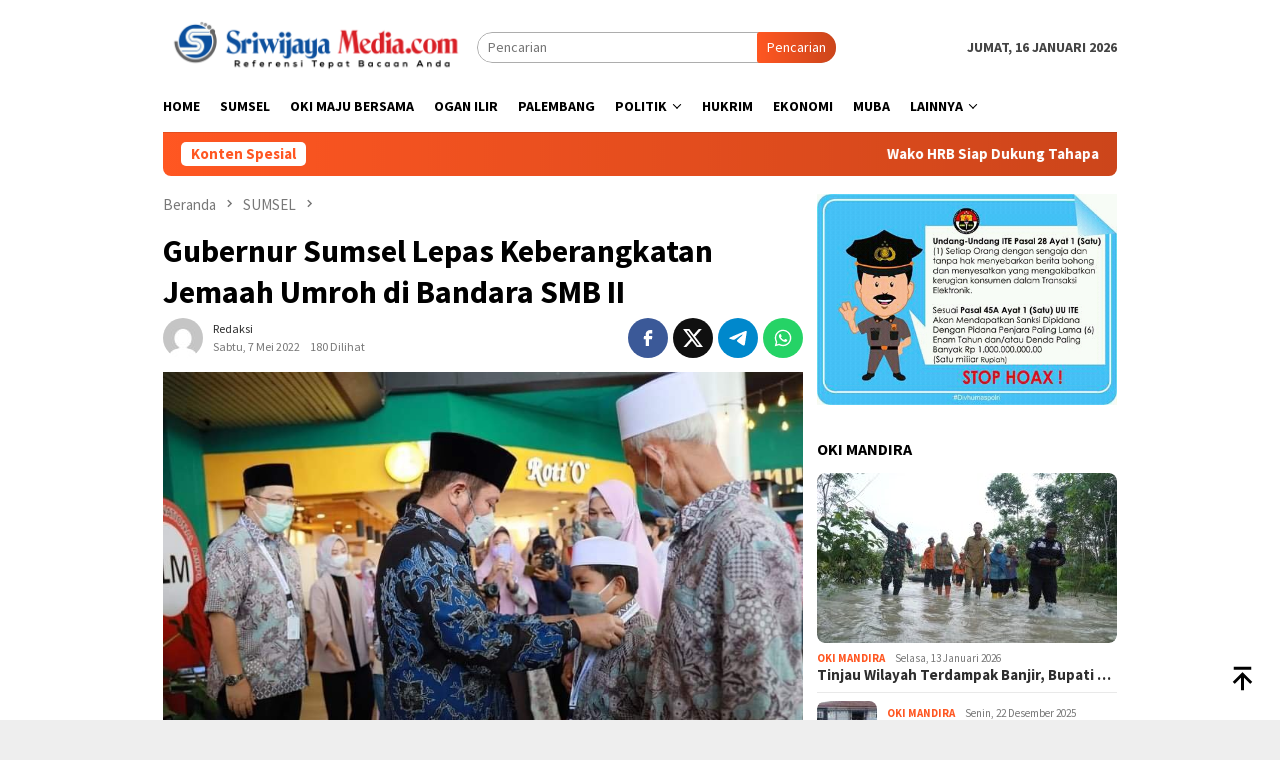

--- FILE ---
content_type: text/html; charset=UTF-8
request_url: https://sriwijayamedia.com/2022/05/gubernur-sumsel-lepas-keberangkatan-jemaah-umroh-di-bandara-smb-ii/
body_size: 15028
content:
<!DOCTYPE html><html lang="id"><head itemscope="itemscope" itemtype="http://schema.org/WebSite"><meta charset="UTF-8"><link data-optimized="2" rel="stylesheet" href="https://sriwijayamedia.com/wp-content/litespeed/css/6c66ff591d83151bb42da744b2f0ff97.css?ver=433d2" /><meta name="viewport" content="width=device-width, initial-scale=1"><link rel="profile" href="https://gmpg.org/xfn/11"><meta name='robots' content='index, follow, max-image-preview:large, max-snippet:-1, max-video-preview:-1' /><title>Gubernur Sumsel Lepas Keberangkatan Jemaah Umroh di Bandara SMB II - Sriwijaya Media</title><meta name="description" content="Gubernur Sumsel Lepas Keberangkatan Jemaah Umroh di Bandara SMB II" /><link rel="canonical" href="https://sriwijayamedia.com/2022/05/gubernur-sumsel-lepas-keberangkatan-jemaah-umroh-di-bandara-smb-ii/" /><meta property="og:locale" content="id_ID" /><meta property="og:type" content="article" /><meta property="og:title" content="Gubernur Sumsel Lepas Keberangkatan Jemaah Umroh di Bandara SMB II - Sriwijaya Media" /><meta property="og:description" content="Gubernur Sumsel Lepas Keberangkatan Jemaah Umroh di Bandara SMB II" /><meta property="og:url" content="https://sriwijayamedia.com/2022/05/gubernur-sumsel-lepas-keberangkatan-jemaah-umroh-di-bandara-smb-ii/" /><meta property="og:site_name" content="Sriwijaya Media" /><meta property="article:author" content="sriwijayamedia.com" /><meta property="article:published_time" content="2022-05-07T18:42:16+00:00" /><meta property="article:modified_time" content="2022-08-23T18:20:32+00:00" /><meta property="og:image" content="https://sriwijayamedia.com/wp-content/uploads/sriwijayamedia.com/news/2022/07/08/172295/gubernur-sumsel-lepas-keberangkatan-jemaah-umroh-di-bandara-smb-ii-2207087-rev1.jpg" /><meta property="og:image:width" content="850" /><meta property="og:image:height" content="513" /><meta property="og:image:type" content="image/jpeg" /><meta name="author" content="Redaksi" /><meta name="twitter:card" content="summary_large_image" /><meta name="twitter:creator" content="@sriwijayamedia2" /><meta name="twitter:label1" content="Ditulis oleh" /><meta name="twitter:data1" content="Redaksi" /><meta name="twitter:label2" content="Estimasi waktu membaca" /><meta name="twitter:data2" content="1 menit" /> <script type="application/ld+json" class="yoast-schema-graph">{"@context":"https://schema.org","@graph":[{"@type":"WebPage","@id":"https://sriwijayamedia.com/2022/05/gubernur-sumsel-lepas-keberangkatan-jemaah-umroh-di-bandara-smb-ii/","url":"https://sriwijayamedia.com/2022/05/gubernur-sumsel-lepas-keberangkatan-jemaah-umroh-di-bandara-smb-ii/","name":"Gubernur Sumsel Lepas Keberangkatan Jemaah Umroh di Bandara SMB II - Sriwijaya Media","isPartOf":{"@id":"https://sriwijayamedia.com/#website"},"primaryImageOfPage":{"@id":"https://sriwijayamedia.com/2022/05/gubernur-sumsel-lepas-keberangkatan-jemaah-umroh-di-bandara-smb-ii/#primaryimage"},"image":{"@id":"https://sriwijayamedia.com/2022/05/gubernur-sumsel-lepas-keberangkatan-jemaah-umroh-di-bandara-smb-ii/#primaryimage"},"thumbnailUrl":"https://sriwijayamedia.com/wp-content/uploads/sriwijayamedia.com/news/2022/07/08/172295/gubernur-sumsel-lepas-keberangkatan-jemaah-umroh-di-bandara-smb-ii-2207087-rev1.jpg","datePublished":"2022-05-07T18:42:16+00:00","dateModified":"2022-08-23T18:20:32+00:00","author":{"@id":"https://sriwijayamedia.com/#/schema/person/e81527534e040298c20e98f338305d86"},"description":"Gubernur Sumsel Lepas Keberangkatan Jemaah Umroh di Bandara SMB II","breadcrumb":{"@id":"https://sriwijayamedia.com/2022/05/gubernur-sumsel-lepas-keberangkatan-jemaah-umroh-di-bandara-smb-ii/#breadcrumb"},"inLanguage":"id","potentialAction":[{"@type":"ReadAction","target":["https://sriwijayamedia.com/2022/05/gubernur-sumsel-lepas-keberangkatan-jemaah-umroh-di-bandara-smb-ii/"]}]},{"@type":"ImageObject","inLanguage":"id","@id":"https://sriwijayamedia.com/2022/05/gubernur-sumsel-lepas-keberangkatan-jemaah-umroh-di-bandara-smb-ii/#primaryimage","url":"https://sriwijayamedia.com/wp-content/uploads/sriwijayamedia.com/news/2022/07/08/172295/gubernur-sumsel-lepas-keberangkatan-jemaah-umroh-di-bandara-smb-ii-2207087-rev1.jpg","contentUrl":"https://sriwijayamedia.com/wp-content/uploads/sriwijayamedia.com/news/2022/07/08/172295/gubernur-sumsel-lepas-keberangkatan-jemaah-umroh-di-bandara-smb-ii-2207087-rev1.jpg","width":850,"height":513,"caption":"IMG_20220508_184205"},{"@type":"BreadcrumbList","@id":"https://sriwijayamedia.com/2022/05/gubernur-sumsel-lepas-keberangkatan-jemaah-umroh-di-bandara-smb-ii/#breadcrumb","itemListElement":[{"@type":"ListItem","position":1,"name":"Beranda","item":"https://sriwijayamedia.com/"},{"@type":"ListItem","position":2,"name":"Gubernur Sumsel Lepas Keberangkatan Jemaah Umroh di Bandara SMB II"}]},{"@type":"WebSite","@id":"https://sriwijayamedia.com/#website","url":"https://sriwijayamedia.com/","name":"Sriwijaya Media","description":"Refrensi Tepat Bacaan Anda","potentialAction":[{"@type":"SearchAction","target":{"@type":"EntryPoint","urlTemplate":"https://sriwijayamedia.com/?s={search_term_string}"},"query-input":{"@type":"PropertyValueSpecification","valueRequired":true,"valueName":"search_term_string"}}],"inLanguage":"id"},{"@type":"Person","@id":"https://sriwijayamedia.com/#/schema/person/e81527534e040298c20e98f338305d86","name":"Redaksi","image":{"@type":"ImageObject","inLanguage":"id","@id":"https://sriwijayamedia.com/#/schema/person/image/","url":"https://sriwijayamedia.com/wp-content/litespeed/avatar/9dd96b704fa5f1e8eb3f899d4b114ab9.jpg?ver=1768459824","contentUrl":"https://sriwijayamedia.com/wp-content/litespeed/avatar/9dd96b704fa5f1e8eb3f899d4b114ab9.jpg?ver=1768459824","caption":"Redaksi"},"sameAs":["https://sriwijayamedia.com","sriwijayamedia.com","redaksisriwijayamedia","https://x.com/sriwijayamedia2","https://youtube.com/@sriwijayamediacom"],"url":"https://sriwijayamedia.com/author/administrator/"}]}</script> <link rel='dns-prefetch' href='//fonts.googleapis.com' /><link rel="alternate" type="application/rss+xml" title="Sriwijaya Media &raquo; Feed" href="https://sriwijayamedia.com/feed/" /><link rel="alternate" type="application/rss+xml" title="Sriwijaya Media &raquo; Umpan Komentar" href="https://sriwijayamedia.com/comments/feed/" /><link rel="alternate" type="application/rss+xml" title="Sriwijaya Media &raquo; Gubernur Sumsel Lepas Keberangkatan Jemaah Umroh di Bandara SMB II Umpan Komentar" href="https://sriwijayamedia.com/2022/05/gubernur-sumsel-lepas-keberangkatan-jemaah-umroh-di-bandara-smb-ii/feed/" /><link rel="https://api.w.org/" href="https://sriwijayamedia.com/wp-json/" /><link rel="alternate" title="JSON" type="application/json" href="https://sriwijayamedia.com/wp-json/wp/v2/posts/7160" /><link rel="EditURI" type="application/rsd+xml" title="RSD" href="https://sriwijayamedia.com/xmlrpc.php?rsd" /><meta name="generator" content="WordPress 6.7.1" /><link rel='shortlink' href='https://sriwijayamedia.com/?p=7160' /><link rel="alternate" title="oEmbed (JSON)" type="application/json+oembed" href="https://sriwijayamedia.com/wp-json/oembed/1.0/embed?url=https%3A%2F%2Fsriwijayamedia.com%2F2022%2F05%2Fgubernur-sumsel-lepas-keberangkatan-jemaah-umroh-di-bandara-smb-ii%2F" /><link rel="alternate" title="oEmbed (XML)" type="text/xml+oembed" href="https://sriwijayamedia.com/wp-json/oembed/1.0/embed?url=https%3A%2F%2Fsriwijayamedia.com%2F2022%2F05%2Fgubernur-sumsel-lepas-keberangkatan-jemaah-umroh-di-bandara-smb-ii%2F&#038;format=xml" /><link rel="pingback" href="https://sriwijayamedia.com/xmlrpc.php"><link rel="icon" href="https://sriwijayamedia.com/wp-content/uploads/2023/07/SM-FAV-60x60.jpg" sizes="32x32" /><link rel="icon" href="https://sriwijayamedia.com/wp-content/uploads/2023/07/SM-FAV.jpg" sizes="192x192" /><link rel="apple-touch-icon" href="https://sriwijayamedia.com/wp-content/uploads/2023/07/SM-FAV.jpg" /><meta name="msapplication-TileImage" content="https://sriwijayamedia.com/wp-content/uploads/2023/07/SM-FAV.jpg" /></head><body data-rsssl=1 class="post-template-default single single-post postid-7160 single-format-standard gmr-theme idtheme kentooz gmr-sticky group-blog" itemscope="itemscope" itemtype="http://schema.org/WebPage"><div id="full-container">
<a class="skip-link screen-reader-text" href="#main">Loncat ke konten</a><header id="masthead" class="site-header" role="banner" itemscope="itemscope" itemtype="http://schema.org/WPHeader"><div class="container"><div class="clearfix gmr-headwrapper"><div class="list-table clearfix"><div class="table-row"><div class="table-cell onlymobile-menu">
<a id="gmr-responsive-menu" href="#menus" rel="nofollow" title="Menu Mobile"><svg xmlns="http://www.w3.org/2000/svg" xmlns:xlink="http://www.w3.org/1999/xlink" aria-hidden="true" role="img" width="1em" height="1em" preserveAspectRatio="xMidYMid meet" viewBox="0 0 24 24"><path d="M3 6h18v2H3V6m0 5h18v2H3v-2m0 5h18v2H3v-2z" fill="currentColor"/></svg><span class="screen-reader-text">Menu Mobile</span></a></div><div class="close-topnavmenu-wrap"><a id="close-topnavmenu-button" rel="nofollow" href="#"><svg xmlns="http://www.w3.org/2000/svg" xmlns:xlink="http://www.w3.org/1999/xlink" aria-hidden="true" role="img" width="1em" height="1em" preserveAspectRatio="xMidYMid meet" viewBox="0 0 24 24"><path d="M12 20c-4.41 0-8-3.59-8-8s3.59-8 8-8s8 3.59 8 8s-3.59 8-8 8m0-18C6.47 2 2 6.47 2 12s4.47 10 10 10s10-4.47 10-10S17.53 2 12 2m2.59 6L12 10.59L9.41 8L8 9.41L10.59 12L8 14.59L9.41 16L12 13.41L14.59 16L16 14.59L13.41 12L16 9.41L14.59 8z" fill="currentColor"/></svg></a></div><div class="table-cell gmr-logo"><div class="logo-wrap">
<a href="https://sriwijayamedia.com/" class="custom-logo-link" itemprop="url" title="Sriwijaya Media">
<img data-lazyloaded="1" src="[data-uri]" data-src="https://sriwijayamedia.com/wp-content/uploads/2023/07/Sriwijayamedia-01-scaled.jpg" alt="Sriwijaya Media" title="Sriwijaya Media" /><noscript><img src="https://sriwijayamedia.com/wp-content/uploads/2023/07/Sriwijayamedia-01-scaled.jpg" alt="Sriwijaya Media" title="Sriwijaya Media" /></noscript>
</a></div></div><div class="table-cell search">
<a id="search-menu-button-top" class="responsive-searchbtn pull-right" href="#" rel="nofollow"><svg xmlns="http://www.w3.org/2000/svg" xmlns:xlink="http://www.w3.org/1999/xlink" aria-hidden="true" role="img" width="1em" height="1em" preserveAspectRatio="xMidYMid meet" viewBox="0 0 24 24"><g fill="none"><path d="M21 21l-4.486-4.494M19 10.5a8.5 8.5 0 1 1-17 0a8.5 8.5 0 0 1 17 0z" stroke="currentColor" stroke-width="2" stroke-linecap="round"/></g></svg></a><form method="get" id="search-topsearchform-container" class="gmr-searchform searchform topsearchform" action="https://sriwijayamedia.com/">
<input type="text" name="s" id="s" placeholder="Pencarian" />
<button type="submit" class="topsearch-submit">Pencarian</button></form></div><div class="table-cell gmr-table-date">
<span class="gmr-top-date pull-right" data-lang="id"></span></div></div></div></div></div></header><div class="top-header"><div class="container"><div class="gmr-menuwrap mainwrap-menu clearfix"><nav id="site-navigation" class="gmr-mainmenu" role="navigation" itemscope="itemscope" itemtype="http://schema.org/SiteNavigationElement"><ul id="primary-menu" class="menu"><li class="menu-item menu-item-type-menulogo-btn gmr-menulogo-btn"><a href="https://sriwijayamedia.com/" id="menulogo-button" itemprop="url" title="Sriwijaya Media"><img data-lazyloaded="1" src="[data-uri]" data-src="https://sriwijayamedia.com/wp-content/uploads/2023/07/SM-FAV.jpg" alt="Sriwijaya Media" title="Sriwijaya Media" itemprop="image" /><noscript><img src="https://sriwijayamedia.com/wp-content/uploads/2023/07/SM-FAV.jpg" alt="Sriwijaya Media" title="Sriwijaya Media" itemprop="image" /></noscript></a></li><li id="menu-item-29418" class="menu-item menu-item-type-custom menu-item-object-custom menu-item-29418"><a href="/" itemprop="url"><span itemprop="name">HOME</span></a></li><li id="menu-item-29429" class="menu-item menu-item-type-taxonomy menu-item-object-category current-post-ancestor current-menu-parent current-post-parent menu-item-29429"><a href="https://sriwijayamedia.com/sumsel/" itemprop="url"><span itemprop="name">SUMSEL</span></a></li><li id="menu-item-29424" class="menu-item menu-item-type-taxonomy menu-item-object-category menu-item-29424"><a href="https://sriwijayamedia.com/oki-mandira/" itemprop="url"><span itemprop="name">OKI MAJU BERSAMA</span></a></li><li id="menu-item-29423" class="menu-item menu-item-type-taxonomy menu-item-object-category menu-item-29423"><a href="https://sriwijayamedia.com/ogan-ilir/" itemprop="url"><span itemprop="name">OGAN ILIR</span></a></li><li id="menu-item-29425" class="menu-item menu-item-type-taxonomy menu-item-object-category menu-item-29425"><a href="https://sriwijayamedia.com/palembang/" itemprop="url"><span itemprop="name">PALEMBANG</span></a></li><li id="menu-item-29427" class="menu-item menu-item-type-taxonomy menu-item-object-category menu-item-has-children menu-item-29427"><a href="https://sriwijayamedia.com/politik/" itemprop="url"><span itemprop="name">POLITIK</span></a><ul class="sub-menu"><li id="menu-item-35778" class="menu-item menu-item-type-taxonomy menu-item-object-category menu-item-35778"><a href="https://sriwijayamedia.com/dpr-ri/" itemprop="url"><span itemprop="name">DPR/MPR/DPD RI</span></a></li></ul></li><li id="menu-item-29422" class="menu-item menu-item-type-taxonomy menu-item-object-category menu-item-29422"><a href="https://sriwijayamedia.com/hukrim/" itemprop="url"><span itemprop="name">HUKRIM</span></a></li><li id="menu-item-29421" class="menu-item menu-item-type-taxonomy menu-item-object-category menu-item-29421"><a href="https://sriwijayamedia.com/ekonomi/" itemprop="url"><span itemprop="name">EKONOMI</span></a></li><li id="menu-item-29420" class="menu-item menu-item-type-taxonomy menu-item-object-category menu-item-29420"><a href="https://sriwijayamedia.com/muba/" itemprop="url"><span itemprop="name">MUBA</span></a></li><li id="menu-item-29431" class="menu-item menu-item-type-custom menu-item-object-custom menu-item-has-children menu-item-29431"><a href="#" itemprop="url"><span itemprop="name">LAINNYA</span></a><ul class="sub-menu"><li id="menu-item-29419" class="menu-item menu-item-type-taxonomy menu-item-object-category menu-item-29419"><a href="https://sriwijayamedia.com/advertorial/" itemprop="url"><span itemprop="name">ADVERTORIAL</span></a></li><li id="menu-item-29428" class="menu-item menu-item-type-taxonomy menu-item-object-category menu-item-29428"><a href="https://sriwijayamedia.com/ragam/" itemprop="url"><span itemprop="name">RAGAM</span></a></li><li id="menu-item-29426" class="menu-item menu-item-type-taxonomy menu-item-object-category menu-item-29426"><a href="https://sriwijayamedia.com/photo/" itemprop="url"><span itemprop="name">Photo</span></a></li><li id="menu-item-29430" class="menu-item menu-item-type-taxonomy menu-item-object-category menu-item-29430"><a href="https://sriwijayamedia.com/video/" itemprop="url"><span itemprop="name">Video</span></a></li></ul></li><li class="menu-item menu-item-type-search-btn gmr-search-btn pull-right"><a id="search-menu-button" href="#" rel="nofollow"><svg xmlns="http://www.w3.org/2000/svg" xmlns:xlink="http://www.w3.org/1999/xlink" aria-hidden="true" role="img" width="1em" height="1em" preserveAspectRatio="xMidYMid meet" viewBox="0 0 24 24"><g fill="none"><path d="M21 21l-4.486-4.494M19 10.5a8.5 8.5 0 1 1-17 0a8.5 8.5 0 0 1 17 0z" stroke="currentColor" stroke-width="2" stroke-linecap="round"/></g></svg></a><div class="search-dropdown search" id="search-dropdown-container"><form method="get" class="gmr-searchform searchform" action="https://sriwijayamedia.com/"><input type="text" name="s" id="s" placeholder="Pencarian" /></form></div></li></ul></nav></div></div></div><div class="site inner-wrap" id="site-container"><div class="container"><div class="gmr-topnotification"><div class="wrap-marquee"><div class="text-marquee">Konten Spesial</div><span class="marquee">				<a href="https://sriwijayamedia.com/2026/01/wako-hrb-siap-dukung-tahapan-pembentukan-pn-kota-subulussalam/" class="gmr-recent-marquee" title="Wako HRB Siap Dukung Tahapan Pembentukan PN Kota Subulussalam">Wako HRB Siap Dukung Tahapan Pembentukan PN Kota Subulussalam</a>
<a href="https://sriwijayamedia.com/2026/01/wako-ratu-dewa-temui-mensos-ajukan-sekolah-rakyat-dan-penambahan-kuota-bansos/" class="gmr-recent-marquee" title="Wako Ratu Dewa Temui Mensos, Ajukan Sekolah Rakyat dan Penambahan Kuota Bansos">Wako Ratu Dewa Temui Mensos, Ajukan Sekolah Rakyat dan Penambahan Kuota Bansos</a>
<a href="https://sriwijayamedia.com/2026/01/diduga-gelapkan-bb-rp-472-miliar-gema-aksi-desak-kpk-periksa-jampidsus/" class="gmr-recent-marquee" title="Diduga Gelapkan BB Rp 472 Miliar, GEMA-Aksi Desak KPK Periksa Jampidsus">Diduga Gelapkan BB Rp 472 Miliar, GEMA-Aksi Desak KPK Periksa Jampidsus</a>
<a href="https://sriwijayamedia.com/2026/01/hari-desa-nasional-2026-dpd-ri-dan-kemendes-adakan-lomba-desa-hijau-tingkat-nasional/" class="gmr-recent-marquee" title="Hari Desa Nasional 2026, DPD RI dan Kemendes Adakan Lomba Desa Hijau Tingkat Nasional">Hari Desa Nasional 2026, DPD RI dan Kemendes Adakan Lomba Desa Hijau Tingkat Nasional</a>
<a href="https://sriwijayamedia.com/2026/01/peringati-isra-miraj-1447-h-pemkot-palembang-fokus-bangun-mental-dan-spiritual-warga/" class="gmr-recent-marquee" title="Peringati Isra Mi&#8217;raj 1447 H, Pemkot Palembang Fokus Bangun Mental dan Spiritual Warga">Peringati Isra Mi&#8217;raj 1447 H, Pemkot Palembang Fokus Bangun Mental dan Spiritual Warga</a>
</span></div></div></div><div id="content" class="gmr-content"><div class="container"><div class="row"><div id="primary" class="col-md-main"><div class="content-area gmr-single-wrap"><div class="breadcrumbs" itemscope itemtype="https://schema.org/BreadcrumbList">
<span class="first-item" itemprop="itemListElement" itemscope itemtype="https://schema.org/ListItem">
<a itemscope itemtype="https://schema.org/WebPage" itemprop="item" itemid="https://sriwijayamedia.com/" href="https://sriwijayamedia.com/">
<span itemprop="name">Beranda</span>
</a>
<span itemprop="position" content="1"></span>
</span>
<span class="separator"><svg xmlns="http://www.w3.org/2000/svg" xmlns:xlink="http://www.w3.org/1999/xlink" aria-hidden="true" role="img" width="1em" height="1em" preserveAspectRatio="xMidYMid meet" viewBox="0 0 24 24"><path d="M8.59 16.59L13.17 12L8.59 7.41L10 6l6 6l-6 6l-1.41-1.41z" fill="currentColor"/></svg></span>
<span class="0-item" itemprop="itemListElement" itemscope itemtype="http://schema.org/ListItem">
<a itemscope itemtype="https://schema.org/WebPage" itemprop="item" itemid="https://sriwijayamedia.com/sumsel/" href="https://sriwijayamedia.com/sumsel/">
<span itemprop="name">SUMSEL</span>
</a>
<span itemprop="position" content="2"></span>
</span>
<span class="separator"><svg xmlns="http://www.w3.org/2000/svg" xmlns:xlink="http://www.w3.org/1999/xlink" aria-hidden="true" role="img" width="1em" height="1em" preserveAspectRatio="xMidYMid meet" viewBox="0 0 24 24"><path d="M8.59 16.59L13.17 12L8.59 7.41L10 6l6 6l-6 6l-1.41-1.41z" fill="currentColor"/></svg></span>
<span class="last-item" itemscope itemtype="https://schema.org/ListItem">
<span itemprop="name">Gubernur Sumsel Lepas Keberangkatan Jemaah Umroh di Bandara SMB II</span>
<span itemprop="position" content="3"></span>
</span></div><main id="main" class="site-main" role="main"><div class="inner-container"><article id="post-7160" class="post-7160 post type-post status-publish format-standard has-post-thumbnail hentry category-sumsel" itemscope="itemscope" itemtype="http://schema.org/CreativeWork"><div class="gmr-box-content gmr-single"><header class="entry-header"><h1 class="entry-title" itemprop="headline">Gubernur Sumsel Lepas Keberangkatan Jemaah Umroh di Bandara SMB II</h1><div class="list-table clearfix"><div class="table-row"><div class="table-cell gmr-gravatar-metasingle"><a class="url" href="https://sriwijayamedia.com/author/administrator/" title="Permalink ke: Redaksi" itemprop="url"><img data-lazyloaded="1" src="[data-uri]" alt='Gambar Gravatar' title='Gravatar' data-src='https://sriwijayamedia.com/wp-content/litespeed/avatar/3670e86af7fe7ef34c2a1d2556e245b2.jpg?ver=1768231499' data-srcset='https://sriwijayamedia.com/wp-content/litespeed/avatar/88bb415445179ae8f0327464534271e7.jpg?ver=1768231499 2x' class='avatar avatar-40 photo img-cicle' height='40' width='40' decoding='async'/><noscript><img alt='Gambar Gravatar' title='Gravatar' src='https://sriwijayamedia.com/wp-content/litespeed/avatar/3670e86af7fe7ef34c2a1d2556e245b2.jpg?ver=1768231499' srcset='https://sriwijayamedia.com/wp-content/litespeed/avatar/88bb415445179ae8f0327464534271e7.jpg?ver=1768231499 2x' class='avatar avatar-40 photo img-cicle' height='40' width='40' decoding='async'/></noscript></a></div><div class="table-cell gmr-content-metasingle"><div class="posted-by"> <span class="entry-author vcard" itemprop="author" itemscope="itemscope" itemtype="http://schema.org/person"><a class="url fn n" href="https://sriwijayamedia.com/author/administrator/" title="Permalink ke: Redaksi" itemprop="url"><span itemprop="name">Redaksi</span></a></span></div><div class="posted-on"><time class="entry-date published" itemprop="datePublished" datetime="2022-05-07T18:42:16+07:00">Sabtu, 7 Mei 2022</time><time class="updated" datetime="2022-08-23T18:20:32+07:00">Selasa, 23 Agustus 2022</time><span class="meta-view">180 Dilihat</spans></div></div><div class="table-cell gmr-content-share"><div class="pull-right"><ul class="gmr-socialicon-share"><li class="facebook"><a href="https://www.facebook.com/sharer/sharer.php?u=https%3A%2F%2Fsriwijayamedia.com%2F2022%2F05%2Fgubernur-sumsel-lepas-keberangkatan-jemaah-umroh-di-bandara-smb-ii%2F" rel="nofollow" title="Sebarkan ini"><svg xmlns="http://www.w3.org/2000/svg" xmlns:xlink="http://www.w3.org/1999/xlink" aria-hidden="true" role="img" width="1em" height="1em" preserveAspectRatio="xMidYMid meet" viewBox="0 0 24 24"><g fill="none"><path d="M9.198 21.5h4v-8.01h3.604l.396-3.98h-4V7.5a1 1 0 0 1 1-1h3v-4h-3a5 5 0 0 0-5 5v2.01h-2l-.396 3.98h2.396v8.01z" fill="currentColor"/></g></svg></a></li><li class="twitter"><a href="https://twitter.com/intent/tweet?url=https%3A%2F%2Fsriwijayamedia.com%2F2022%2F05%2Fgubernur-sumsel-lepas-keberangkatan-jemaah-umroh-di-bandara-smb-ii%2F&amp;text=Gubernur%20Sumsel%20Lepas%20Keberangkatan%20Jemaah%20Umroh%20di%20Bandara%20SMB%20II" rel="nofollow" title="Tweet ini"><svg xmlns="http://www.w3.org/2000/svg" aria-hidden="true" role="img" width="1em" height="1em" viewBox="0 0 24 24"><path fill="currentColor" d="M18.901 1.153h3.68l-8.04 9.19L24 22.846h-7.406l-5.8-7.584l-6.638 7.584H.474l8.6-9.83L0 1.154h7.594l5.243 6.932ZM17.61 20.644h2.039L6.486 3.24H4.298Z"/></svg></a></li><li class="telegram"><a href="https://t.me/share/url?url=https%3A%2F%2Fsriwijayamedia.com%2F2022%2F05%2Fgubernur-sumsel-lepas-keberangkatan-jemaah-umroh-di-bandara-smb-ii%2F&amp;text=Gubernur%20Sumsel%20Lepas%20Keberangkatan%20Jemaah%20Umroh%20di%20Bandara%20SMB%20II" target="_blank" rel="nofollow" title="Telegram Share"><svg xmlns="http://www.w3.org/2000/svg" xmlns:xlink="http://www.w3.org/1999/xlink" aria-hidden="true" role="img" width="1em" height="1em" preserveAspectRatio="xMidYMid meet" viewBox="0 0 48 48"><path d="M41.42 7.309s3.885-1.515 3.56 2.164c-.107 1.515-1.078 6.818-1.834 12.553l-2.59 16.99s-.216 2.489-2.159 2.922c-1.942.432-4.856-1.515-5.396-1.948c-.432-.325-8.094-5.195-10.792-7.575c-.756-.65-1.62-1.948.108-3.463L33.648 18.13c1.295-1.298 2.59-4.328-2.806-.649l-15.11 10.28s-1.727 1.083-4.964.109l-7.016-2.165s-2.59-1.623 1.835-3.246c10.793-5.086 24.068-10.28 35.831-15.15z" fill="#000"/></svg></a></li><li class="whatsapp"><a href="https://api.whatsapp.com/send?text=Gubernur%20Sumsel%20Lepas%20Keberangkatan%20Jemaah%20Umroh%20di%20Bandara%20SMB%20II https%3A%2F%2Fsriwijayamedia.com%2F2022%2F05%2Fgubernur-sumsel-lepas-keberangkatan-jemaah-umroh-di-bandara-smb-ii%2F" rel="nofollow" title="WhatsApp ini"><svg xmlns="http://www.w3.org/2000/svg" xmlns:xlink="http://www.w3.org/1999/xlink" aria-hidden="true" role="img" width="1em" height="1em" preserveAspectRatio="xMidYMid meet" viewBox="0 0 24 24"><path d="M12.04 2c-5.46 0-9.91 4.45-9.91 9.91c0 1.75.46 3.45 1.32 4.95L2.05 22l5.25-1.38c1.45.79 3.08 1.21 4.74 1.21c5.46 0 9.91-4.45 9.91-9.91c0-2.65-1.03-5.14-2.9-7.01A9.816 9.816 0 0 0 12.04 2m.01 1.67c2.2 0 4.26.86 5.82 2.42a8.225 8.225 0 0 1 2.41 5.83c0 4.54-3.7 8.23-8.24 8.23c-1.48 0-2.93-.39-4.19-1.15l-.3-.17l-3.12.82l.83-3.04l-.2-.32a8.188 8.188 0 0 1-1.26-4.38c.01-4.54 3.7-8.24 8.25-8.24M8.53 7.33c-.16 0-.43.06-.66.31c-.22.25-.87.86-.87 2.07c0 1.22.89 2.39 1 2.56c.14.17 1.76 2.67 4.25 3.73c.59.27 1.05.42 1.41.53c.59.19 1.13.16 1.56.1c.48-.07 1.46-.6 1.67-1.18c.21-.58.21-1.07.15-1.18c-.07-.1-.23-.16-.48-.27c-.25-.14-1.47-.74-1.69-.82c-.23-.08-.37-.12-.56.12c-.16.25-.64.81-.78.97c-.15.17-.29.19-.53.07c-.26-.13-1.06-.39-2-1.23c-.74-.66-1.23-1.47-1.38-1.72c-.12-.24-.01-.39.11-.5c.11-.11.27-.29.37-.44c.13-.14.17-.25.25-.41c.08-.17.04-.31-.02-.43c-.06-.11-.56-1.35-.77-1.84c-.2-.48-.4-.42-.56-.43c-.14 0-.3-.01-.47-.01z" fill="currentColor"/></svg></a></li></ul></div></div></div></div></header><figure class="wp-caption alignnone single-thumbnail">
<img data-lazyloaded="1" src="[data-uri]" width="850" height="513" data-src="https://sriwijayamedia.com/wp-content/uploads/sriwijayamedia.com/news/2022/07/08/172295/gubernur-sumsel-lepas-keberangkatan-jemaah-umroh-di-bandara-smb-ii-2207087-rev1.jpg" class="attachment-full size-full wp-post-image" alt="" decoding="async" fetchpriority="high" data-srcset="https://sriwijayamedia.com/wp-content/uploads/sriwijayamedia.com/news/2022/07/08/172295/gubernur-sumsel-lepas-keberangkatan-jemaah-umroh-di-bandara-smb-ii-2207087-rev1.jpg 850w, https://sriwijayamedia.com/wp-content/uploads/sriwijayamedia.com/news/2022/07/08/172295/gubernur-sumsel-lepas-keberangkatan-jemaah-umroh-di-bandara-smb-ii-2207087-rev1-300x181.jpg 300w, https://sriwijayamedia.com/wp-content/uploads/sriwijayamedia.com/news/2022/07/08/172295/gubernur-sumsel-lepas-keberangkatan-jemaah-umroh-di-bandara-smb-ii-2207087-rev1-768x464.jpg 768w" data-sizes="(max-width: 850px) 100vw, 850px" title="gubernur-sumsel-lepas-keberangkatan-jemaah-umroh-di-bandara-smb-ii-2207087-rev1.jpg" /><noscript><img width="850" height="513" src="https://sriwijayamedia.com/wp-content/uploads/sriwijayamedia.com/news/2022/07/08/172295/gubernur-sumsel-lepas-keberangkatan-jemaah-umroh-di-bandara-smb-ii-2207087-rev1.jpg" class="attachment-full size-full wp-post-image" alt="" decoding="async" fetchpriority="high" srcset="https://sriwijayamedia.com/wp-content/uploads/sriwijayamedia.com/news/2022/07/08/172295/gubernur-sumsel-lepas-keberangkatan-jemaah-umroh-di-bandara-smb-ii-2207087-rev1.jpg 850w, https://sriwijayamedia.com/wp-content/uploads/sriwijayamedia.com/news/2022/07/08/172295/gubernur-sumsel-lepas-keberangkatan-jemaah-umroh-di-bandara-smb-ii-2207087-rev1-300x181.jpg 300w, https://sriwijayamedia.com/wp-content/uploads/sriwijayamedia.com/news/2022/07/08/172295/gubernur-sumsel-lepas-keberangkatan-jemaah-umroh-di-bandara-smb-ii-2207087-rev1-768x464.jpg 768w" sizes="(max-width: 850px) 100vw, 850px" title="gubernur-sumsel-lepas-keberangkatan-jemaah-umroh-di-bandara-smb-ii-2207087-rev1.jpg" /></noscript><figcaption class="wp-caption-textmain">IMG_20220508_184205</figcaption></figure><div class="entry-content entry-content-single" itemprop="text"><div class="entry-main-single"><div class="gmr-banner-beforecontent"></div><p>Palembang, Sriwijaya Media &#8211; Gubernur Sumsel H Herman Deru melepas langsung keberangkatan puluhan jemaah yang akan melaksanakan ibadah umroh ke tanah suci Mekkah dari Bandara Sultan Mahmud Badaruddin II Palembang, Sabtu (7/5/2022).</p><p>Tercatat ada 22 jemaah ibadah umroh yang tergabung dalam jasa biro perjalanan haji dan umroh Hamidah Private Tour &#038; Travel yang berangkat langsung dari Palembang menuju Madinah tanpa transit atau direct flight.</p><p>Gubernur Sumsel H Herman Deru mengatakan keberangkatan tersebut tentu merupakan sesuatu yang sangat istimewa bagi para jemaah. Sebab, selama dua tahun terakhir ini ibadah umroh maupun haji ditiadakan akibat pandemi Covid-19.</p><p>&#8220;Saya berharap para jemaah diberikan perlindungan dan keselamatan mulai dari awal keberangkatan, tiba, maupun hingga pulang nanti,&#8221; harap Deru.</p><p>Gubernur berpesan kepada penyelenggara haji dan umroh Hamidah Private Tour &#038; Travel agar selalu memberikan pelayanan terbaik kepada para jemaah sehingga dapat menjadi penyelenggara terpercaya.</p><p>Sebelum melepas para jemaah, Gubernur Sumsel H Herman Deru mengajak para jemaah umroh untuk bersama-sama membaca kalimat talbiyah.</p><p>Hadir dalam kesempatan itu antara lain Founder Hamidah Private Tour &#038; Travel Hendri Zainuddin, GM Angkasa Pura II Toni Ariesdianto, Direktur Eksekutif LKPI Arianto, Deputi IV Bidang Peningkatan Prestasi Olahraga Kemenpora RI Chandra Bakti, Ketua PCNU Kota Palembang KH Hendra Zainuddin, dan Wakil Rois Am PCNU Kota Palembang KH Muhammad Syamsuddin.(ocha)</p><div class="post-views content-post post-7160 entry-meta load-static">
<span class="post-views-icon dashicons dashicons-chart-bar"></span> <span class="post-views-label">Post Views:</span> <span class="post-views-count">180</span></div></div><footer class="entry-footer"><div class="clearfix"><div class="pull-left"></div><div class="pull-right"><div class="share-text">Sebarkan</div><ul class="gmr-socialicon-share"><li class="facebook"><a href="https://www.facebook.com/sharer/sharer.php?u=https%3A%2F%2Fsriwijayamedia.com%2F2022%2F05%2Fgubernur-sumsel-lepas-keberangkatan-jemaah-umroh-di-bandara-smb-ii%2F" rel="nofollow" title="Sebarkan ini"><svg xmlns="http://www.w3.org/2000/svg" xmlns:xlink="http://www.w3.org/1999/xlink" aria-hidden="true" role="img" width="1em" height="1em" preserveAspectRatio="xMidYMid meet" viewBox="0 0 24 24"><g fill="none"><path d="M9.198 21.5h4v-8.01h3.604l.396-3.98h-4V7.5a1 1 0 0 1 1-1h3v-4h-3a5 5 0 0 0-5 5v2.01h-2l-.396 3.98h2.396v8.01z" fill="currentColor"/></g></svg></a></li><li class="twitter"><a href="https://twitter.com/intent/tweet?url=https%3A%2F%2Fsriwijayamedia.com%2F2022%2F05%2Fgubernur-sumsel-lepas-keberangkatan-jemaah-umroh-di-bandara-smb-ii%2F&amp;text=Gubernur%20Sumsel%20Lepas%20Keberangkatan%20Jemaah%20Umroh%20di%20Bandara%20SMB%20II" rel="nofollow" title="Tweet ini"><svg xmlns="http://www.w3.org/2000/svg" aria-hidden="true" role="img" width="1em" height="1em" viewBox="0 0 24 24"><path fill="currentColor" d="M18.901 1.153h3.68l-8.04 9.19L24 22.846h-7.406l-5.8-7.584l-6.638 7.584H.474l8.6-9.83L0 1.154h7.594l5.243 6.932ZM17.61 20.644h2.039L6.486 3.24H4.298Z"/></svg></a></li><li class="telegram"><a href="https://t.me/share/url?url=https%3A%2F%2Fsriwijayamedia.com%2F2022%2F05%2Fgubernur-sumsel-lepas-keberangkatan-jemaah-umroh-di-bandara-smb-ii%2F&amp;text=Gubernur%20Sumsel%20Lepas%20Keberangkatan%20Jemaah%20Umroh%20di%20Bandara%20SMB%20II" target="_blank" rel="nofollow" title="Telegram Share"><svg xmlns="http://www.w3.org/2000/svg" xmlns:xlink="http://www.w3.org/1999/xlink" aria-hidden="true" role="img" width="1em" height="1em" preserveAspectRatio="xMidYMid meet" viewBox="0 0 48 48"><path d="M41.42 7.309s3.885-1.515 3.56 2.164c-.107 1.515-1.078 6.818-1.834 12.553l-2.59 16.99s-.216 2.489-2.159 2.922c-1.942.432-4.856-1.515-5.396-1.948c-.432-.325-8.094-5.195-10.792-7.575c-.756-.65-1.62-1.948.108-3.463L33.648 18.13c1.295-1.298 2.59-4.328-2.806-.649l-15.11 10.28s-1.727 1.083-4.964.109l-7.016-2.165s-2.59-1.623 1.835-3.246c10.793-5.086 24.068-10.28 35.831-15.15z" fill="#000"/></svg></a></li><li class="whatsapp"><a href="https://api.whatsapp.com/send?text=Gubernur%20Sumsel%20Lepas%20Keberangkatan%20Jemaah%20Umroh%20di%20Bandara%20SMB%20II https%3A%2F%2Fsriwijayamedia.com%2F2022%2F05%2Fgubernur-sumsel-lepas-keberangkatan-jemaah-umroh-di-bandara-smb-ii%2F" rel="nofollow" title="WhatsApp ini"><svg xmlns="http://www.w3.org/2000/svg" xmlns:xlink="http://www.w3.org/1999/xlink" aria-hidden="true" role="img" width="1em" height="1em" preserveAspectRatio="xMidYMid meet" viewBox="0 0 24 24"><path d="M12.04 2c-5.46 0-9.91 4.45-9.91 9.91c0 1.75.46 3.45 1.32 4.95L2.05 22l5.25-1.38c1.45.79 3.08 1.21 4.74 1.21c5.46 0 9.91-4.45 9.91-9.91c0-2.65-1.03-5.14-2.9-7.01A9.816 9.816 0 0 0 12.04 2m.01 1.67c2.2 0 4.26.86 5.82 2.42a8.225 8.225 0 0 1 2.41 5.83c0 4.54-3.7 8.23-8.24 8.23c-1.48 0-2.93-.39-4.19-1.15l-.3-.17l-3.12.82l.83-3.04l-.2-.32a8.188 8.188 0 0 1-1.26-4.38c.01-4.54 3.7-8.24 8.25-8.24M8.53 7.33c-.16 0-.43.06-.66.31c-.22.25-.87.86-.87 2.07c0 1.22.89 2.39 1 2.56c.14.17 1.76 2.67 4.25 3.73c.59.27 1.05.42 1.41.53c.59.19 1.13.16 1.56.1c.48-.07 1.46-.6 1.67-1.18c.21-.58.21-1.07.15-1.18c-.07-.1-.23-.16-.48-.27c-.25-.14-1.47-.74-1.69-.82c-.23-.08-.37-.12-.56.12c-.16.25-.64.81-.78.97c-.15.17-.29.19-.53.07c-.26-.13-1.06-.39-2-1.23c-.74-.66-1.23-1.47-1.38-1.72c-.12-.24-.01-.39.11-.5c.11-.11.27-.29.37-.44c.13-.14.17-.25.25-.41c.08-.17.04-.31-.02-.43c-.06-.11-.56-1.35-.77-1.84c-.2-.48-.4-.42-.56-.43c-.14 0-.3-.01-.47-.01z" fill="currentColor"/></svg></a></li></ul></div></div><nav class="navigation post-navigation" aria-label="Pos"><h2 class="screen-reader-text">Navigasi pos</h2><div class="nav-links"><div class="nav-previous"><a href="https://sriwijayamedia.com/2022/05/konsisten-di-bidang-pendidikan-gubernur-sumsel-bangga-ump/" rel="prev"><span>Pos sebelumnya</span> Konsisten di Bidang Pendidikan, Gubernur Sumsel Bangga UMP</a></div><div class="nav-next"><a href="https://sriwijayamedia.com/2022/05/alvin-maulana-rilis-lagu-hariku-tanpa-hadirmu-dari-album-pertama-ciptakan-bahagia/" rel="next"><span>Pos berikutnya</span> Alvin Maulana Rilis Lagu Hariku Tanpa Hadirmu dari Album Pertama Ciptakan Bahagia</a></div></div></nav></footer></div></div><div class="gmr-related-post gmr-box-content gmr-gallery-related"><h3 class="widget-title">Pos terkait</h3><ul><li><div class="other-content-thumbnail"><a href="https://sriwijayamedia.com/2026/01/sertijab-dan-pisah-sambut-kepala-bapas-kelas-iia-lahat-berlangsung-khidmat/" class="related-thumbnail thumb-radius" itemprop="url" title="Permalink ke: Sertijab dan Pisah Sambut Kepala Bapas Kelas IIA Lahat Berlangsung Khidmat" rel="bookmark"><img data-lazyloaded="1" src="[data-uri]" width="200" height="112" data-src="https://sriwijayamedia.com/wp-content/uploads/2026/01/1768470902035-200x112.jpg" class="attachment-medium size-medium wp-post-image" alt="" decoding="async" data-srcset="https://sriwijayamedia.com/wp-content/uploads/2026/01/1768470902035-200x112.jpg 200w, https://sriwijayamedia.com/wp-content/uploads/2026/01/1768470902035-300x170.jpg 300w, https://sriwijayamedia.com/wp-content/uploads/2026/01/1768470902035-640x358.jpg 640w" data-sizes="(max-width: 200px) 100vw, 200px" title="1768470902035" /><noscript><img width="200" height="112" src="https://sriwijayamedia.com/wp-content/uploads/2026/01/1768470902035-200x112.jpg" class="attachment-medium size-medium wp-post-image" alt="" decoding="async" srcset="https://sriwijayamedia.com/wp-content/uploads/2026/01/1768470902035-200x112.jpg 200w, https://sriwijayamedia.com/wp-content/uploads/2026/01/1768470902035-300x170.jpg 300w, https://sriwijayamedia.com/wp-content/uploads/2026/01/1768470902035-640x358.jpg 640w" sizes="(max-width: 200px) 100vw, 200px" title="1768470902035" /></noscript></a></div><p><a href="https://sriwijayamedia.com/2026/01/sertijab-dan-pisah-sambut-kepala-bapas-kelas-iia-lahat-berlangsung-khidmat/" itemprop="url" title="Permalink ke: Sertijab dan Pisah Sambut Kepala Bapas Kelas IIA Lahat Berlangsung Khidmat" rel="bookmark">Sertijab dan Pisah Sambut Kepala Bapas Kelas IIA Lahat Berlangsung Khidmat</a></p></li><li><div class="other-content-thumbnail"><a href="https://sriwijayamedia.com/2026/01/diduga-pungli-ke-pedagang-dengan-catut-nama-bupati-dan-wabup-lahat-bursah-jika-terbukti-tindak-tegas/" class="related-thumbnail thumb-radius" itemprop="url" title="Permalink ke: Diduga Pungli ke Pedagang dengan Catut Nama Bupati dan Wabup Lahat, Bursah : Jika Terbukti Tindak Tegas" rel="bookmark"><img data-lazyloaded="1" src="[data-uri]" width="200" height="112" data-src="https://sriwijayamedia.com/wp-content/uploads/2026/01/1768388491820-200x112.jpg" class="attachment-medium size-medium wp-post-image" alt="" decoding="async" data-srcset="https://sriwijayamedia.com/wp-content/uploads/2026/01/1768388491820-200x112.jpg 200w, https://sriwijayamedia.com/wp-content/uploads/2026/01/1768388491820-300x170.jpg 300w, https://sriwijayamedia.com/wp-content/uploads/2026/01/1768388491820-640x358.jpg 640w" data-sizes="(max-width: 200px) 100vw, 200px" title="1768388491820" /><noscript><img width="200" height="112" src="https://sriwijayamedia.com/wp-content/uploads/2026/01/1768388491820-200x112.jpg" class="attachment-medium size-medium wp-post-image" alt="" decoding="async" srcset="https://sriwijayamedia.com/wp-content/uploads/2026/01/1768388491820-200x112.jpg 200w, https://sriwijayamedia.com/wp-content/uploads/2026/01/1768388491820-300x170.jpg 300w, https://sriwijayamedia.com/wp-content/uploads/2026/01/1768388491820-640x358.jpg 640w" sizes="(max-width: 200px) 100vw, 200px" title="1768388491820" /></noscript></a></div><p><a href="https://sriwijayamedia.com/2026/01/diduga-pungli-ke-pedagang-dengan-catut-nama-bupati-dan-wabup-lahat-bursah-jika-terbukti-tindak-tegas/" itemprop="url" title="Permalink ke: Diduga Pungli ke Pedagang dengan Catut Nama Bupati dan Wabup Lahat, Bursah : Jika Terbukti Tindak Tegas" rel="bookmark">Diduga Pungli ke Pedagang dengan Catut Nama Bupati dan Wabup Lahat, Bursah : Jika Terbukti Tindak Tegas</a></p></li><li><div class="other-content-thumbnail"><a href="https://sriwijayamedia.com/2026/01/bupati-lahat-bursah-zarnubi-serahkan-sk-ke-2-785-pppk-paruh-waktu/" class="related-thumbnail thumb-radius" itemprop="url" title="Permalink ke: Bupati Lahat Bursah Zarnubi Serahkan SK ke 2.785 PPPK Paruh Waktu" rel="bookmark"><img data-lazyloaded="1" src="[data-uri]" width="200" height="112" data-src="https://sriwijayamedia.com/wp-content/uploads/2026/01/1768209113701-200x112.jpg" class="attachment-medium size-medium wp-post-image" alt="" decoding="async" data-srcset="https://sriwijayamedia.com/wp-content/uploads/2026/01/1768209113701-200x112.jpg 200w, https://sriwijayamedia.com/wp-content/uploads/2026/01/1768209113701-300x170.jpg 300w, https://sriwijayamedia.com/wp-content/uploads/2026/01/1768209113701-640x358.jpg 640w" data-sizes="(max-width: 200px) 100vw, 200px" title="1768209113701" /><noscript><img width="200" height="112" src="https://sriwijayamedia.com/wp-content/uploads/2026/01/1768209113701-200x112.jpg" class="attachment-medium size-medium wp-post-image" alt="" decoding="async" srcset="https://sriwijayamedia.com/wp-content/uploads/2026/01/1768209113701-200x112.jpg 200w, https://sriwijayamedia.com/wp-content/uploads/2026/01/1768209113701-300x170.jpg 300w, https://sriwijayamedia.com/wp-content/uploads/2026/01/1768209113701-640x358.jpg 640w" sizes="(max-width: 200px) 100vw, 200px" title="1768209113701" /></noscript></a></div><p><a href="https://sriwijayamedia.com/2026/01/bupati-lahat-bursah-zarnubi-serahkan-sk-ke-2-785-pppk-paruh-waktu/" itemprop="url" title="Permalink ke: Bupati Lahat Bursah Zarnubi Serahkan SK ke 2.785 PPPK Paruh Waktu" rel="bookmark">Bupati Lahat Bursah Zarnubi Serahkan SK ke 2.785 PPPK Paruh Waktu</a></p></li><li><div class="other-content-thumbnail"><a href="https://sriwijayamedia.com/2026/01/usai-apel-pagi-wabup-mura-h-suprayitno-beri-penghargaan-ke-pns-yang-purna-tugas/" class="related-thumbnail thumb-radius" itemprop="url" title="Permalink ke: Usai Apel Pagi, Wabup Mura H Suprayitno Beri Penghargaan ke PNS yang Purna Tugas" rel="bookmark"><img data-lazyloaded="1" src="[data-uri]" width="200" height="112" data-src="https://sriwijayamedia.com/wp-content/uploads/2026/01/1768199497536-200x112.jpg" class="attachment-medium size-medium wp-post-image" alt="" decoding="async" data-srcset="https://sriwijayamedia.com/wp-content/uploads/2026/01/1768199497536-200x112.jpg 200w, https://sriwijayamedia.com/wp-content/uploads/2026/01/1768199497536-300x170.jpg 300w, https://sriwijayamedia.com/wp-content/uploads/2026/01/1768199497536-640x358.jpg 640w" data-sizes="(max-width: 200px) 100vw, 200px" title="1768199497536" /><noscript><img width="200" height="112" src="https://sriwijayamedia.com/wp-content/uploads/2026/01/1768199497536-200x112.jpg" class="attachment-medium size-medium wp-post-image" alt="" decoding="async" srcset="https://sriwijayamedia.com/wp-content/uploads/2026/01/1768199497536-200x112.jpg 200w, https://sriwijayamedia.com/wp-content/uploads/2026/01/1768199497536-300x170.jpg 300w, https://sriwijayamedia.com/wp-content/uploads/2026/01/1768199497536-640x358.jpg 640w" sizes="(max-width: 200px) 100vw, 200px" title="1768199497536" /></noscript></a></div><p><a href="https://sriwijayamedia.com/2026/01/usai-apel-pagi-wabup-mura-h-suprayitno-beri-penghargaan-ke-pns-yang-purna-tugas/" itemprop="url" title="Permalink ke: Usai Apel Pagi, Wabup Mura H Suprayitno Beri Penghargaan ke PNS yang Purna Tugas" rel="bookmark">Usai Apel Pagi, Wabup Mura H Suprayitno Beri Penghargaan ke PNS yang Purna Tugas</a></p></li><li><div class="other-content-thumbnail"><a href="https://sriwijayamedia.com/2026/01/pembiaran-ketua-organda-soroti-minimnya-penindakan-pemkab-mura-terkait-penanganan-truk-batubara-odol/" class="related-thumbnail thumb-radius" itemprop="url" title="Permalink ke: Pembiaran, Ketua Organda Soroti Minimnya Penindakan Pemkab Mura Terkait Penanganan Truk Batubara ODOL" rel="bookmark"><img data-lazyloaded="1" src="[data-uri]" width="200" height="112" data-src="https://sriwijayamedia.com/wp-content/uploads/2026/01/1767977584948-200x112.jpg" class="attachment-medium size-medium wp-post-image" alt="" decoding="async" data-srcset="https://sriwijayamedia.com/wp-content/uploads/2026/01/1767977584948-200x112.jpg 200w, https://sriwijayamedia.com/wp-content/uploads/2026/01/1767977584948-300x170.jpg 300w, https://sriwijayamedia.com/wp-content/uploads/2026/01/1767977584948-768x431.jpg 768w, https://sriwijayamedia.com/wp-content/uploads/2026/01/1767977584948-640x358.jpg 640w, https://sriwijayamedia.com/wp-content/uploads/2026/01/1767977584948.jpg 1278w" data-sizes="(max-width: 200px) 100vw, 200px" title="1767977584948" /><noscript><img width="200" height="112" src="https://sriwijayamedia.com/wp-content/uploads/2026/01/1767977584948-200x112.jpg" class="attachment-medium size-medium wp-post-image" alt="" decoding="async" srcset="https://sriwijayamedia.com/wp-content/uploads/2026/01/1767977584948-200x112.jpg 200w, https://sriwijayamedia.com/wp-content/uploads/2026/01/1767977584948-300x170.jpg 300w, https://sriwijayamedia.com/wp-content/uploads/2026/01/1767977584948-768x431.jpg 768w, https://sriwijayamedia.com/wp-content/uploads/2026/01/1767977584948-640x358.jpg 640w, https://sriwijayamedia.com/wp-content/uploads/2026/01/1767977584948.jpg 1278w" sizes="(max-width: 200px) 100vw, 200px" title="1767977584948" /></noscript></a></div><p><a href="https://sriwijayamedia.com/2026/01/pembiaran-ketua-organda-soroti-minimnya-penindakan-pemkab-mura-terkait-penanganan-truk-batubara-odol/" itemprop="url" title="Permalink ke: Pembiaran, Ketua Organda Soroti Minimnya Penindakan Pemkab Mura Terkait Penanganan Truk Batubara ODOL" rel="bookmark">Pembiaran, Ketua Organda Soroti Minimnya Penindakan Pemkab Mura Terkait Penanganan Truk Batubara ODOL</a></p></li><li><div class="other-content-thumbnail"><a href="https://sriwijayamedia.com/2026/01/rapat-paripurna-hut-ogan-ilir-ke-22-meriah-wagub-h-cik-ujang-apresiasi-kemajuan-ogan-ilir/" class="related-thumbnail thumb-radius" itemprop="url" title="Permalink ke: Rapat Paripurna HUT Ogan Ilir ke 22 Meriah, Wagub H Cik Ujang Apresiasi Kemajuan Ogan Ilir" rel="bookmark"><img data-lazyloaded="1" src="[data-uri]" width="200" height="112" data-src="https://sriwijayamedia.com/wp-content/uploads/2026/01/1767797296626-200x112.jpg" class="attachment-medium size-medium wp-post-image" alt="" decoding="async" data-srcset="https://sriwijayamedia.com/wp-content/uploads/2026/01/1767797296626-200x112.jpg 200w, https://sriwijayamedia.com/wp-content/uploads/2026/01/1767797296626-300x170.jpg 300w, https://sriwijayamedia.com/wp-content/uploads/2026/01/1767797296626-640x358.jpg 640w" data-sizes="(max-width: 200px) 100vw, 200px" title="1767797296626" /><noscript><img width="200" height="112" src="https://sriwijayamedia.com/wp-content/uploads/2026/01/1767797296626-200x112.jpg" class="attachment-medium size-medium wp-post-image" alt="" decoding="async" srcset="https://sriwijayamedia.com/wp-content/uploads/2026/01/1767797296626-200x112.jpg 200w, https://sriwijayamedia.com/wp-content/uploads/2026/01/1767797296626-300x170.jpg 300w, https://sriwijayamedia.com/wp-content/uploads/2026/01/1767797296626-640x358.jpg 640w" sizes="(max-width: 200px) 100vw, 200px" title="1767797296626" /></noscript></a></div><p><a href="https://sriwijayamedia.com/2026/01/rapat-paripurna-hut-ogan-ilir-ke-22-meriah-wagub-h-cik-ujang-apresiasi-kemajuan-ogan-ilir/" itemprop="url" title="Permalink ke: Rapat Paripurna HUT Ogan Ilir ke 22 Meriah, Wagub H Cik Ujang Apresiasi Kemajuan Ogan Ilir" rel="bookmark">Rapat Paripurna HUT Ogan Ilir ke 22 Meriah, Wagub H Cik Ujang Apresiasi Kemajuan Ogan Ilir</a></p></li></ul></div></article><div id="comments" class="comments-area"><div id="respond" class="comment-respond"><h3 id="reply-title" class="comment-reply-title">Tinggalkan Balasan <small><a rel="nofollow" id="cancel-comment-reply-link" href="/2022/05/gubernur-sumsel-lepas-keberangkatan-jemaah-umroh-di-bandara-smb-ii/#respond" style="display:none;">Batalkan balasan</a></small></h3><form action="https://sriwijayamedia.com/wp-comments-post.php" method="post" id="commentform" class="comment-form" novalidate><p class="comment-notes"><span id="email-notes">Alamat email Anda tidak akan dipublikasikan.</span> <span class="required-field-message">Ruas yang wajib ditandai <span class="required">*</span></span></p><p class="comment-form-comment"><label for="comment" class="gmr-hidden">Komentar</label><textarea id="comment" name="comment" cols="45" rows="2" placeholder="Komentar" aria-required="true"></textarea></p><p class="comment-form-author"><input id="author" name="author" type="text" value="" placeholder="Nama*" size="30" aria-required='true' /></p><p class="comment-form-email"><input id="email" name="email" type="text" value="" placeholder="Email*" size="30" aria-required='true' /></p><p class="comment-form-url"><input id="url" name="url" type="text" value="" placeholder="Situs" size="30" /></p><p class="comment-form-cookies-consent"><input id="wp-comment-cookies-consent" name="wp-comment-cookies-consent" type="checkbox" value="yes" /> <label for="wp-comment-cookies-consent">Simpan nama, email, dan situs web saya pada peramban ini untuk komentar saya berikutnya.</label></p><p class="form-submit"><input name="submit" type="submit" id="submit" class="submit" value="Kirim Komentar" /> <input type='hidden' name='comment_post_ID' value='7160' id='comment_post_ID' />
<input type='hidden' name='comment_parent' id='comment_parent' value='0' /></p><p style="display: none;"><input type="hidden" id="akismet_comment_nonce" name="akismet_comment_nonce" value="bf31aa7e35" /></p><p style="display: none !important;" class="akismet-fields-container" data-prefix="ak_"><label>&#916;<textarea name="ak_hp_textarea" cols="45" rows="8" maxlength="100"></textarea></label><input type="hidden" id="ak_js_1" name="ak_js" value="42"/></p></form></div></div></div></main></div></div><aside id="secondary" class="widget-area col-md-sidebar pos-sticky" role="complementary" itemscope="itemscope" itemtype="http://schema.org/WPSideBar"><div id="media_image-2" class="widget widget_media_image"><img data-lazyloaded="1" src="[data-uri]" width="480" height="338" data-src="https://sriwijayamedia.com/wp-content/uploads/2023/07/Iklan-Layanan.jpeg" class="image wp-image-29461  attachment-full size-full" alt="" style="max-width: 100%; height: auto;" decoding="async" title="Iklan Layanan" /><noscript><img width="480" height="338" src="https://sriwijayamedia.com/wp-content/uploads/2023/07/Iklan-Layanan.jpeg" class="image wp-image-29461  attachment-full size-full" alt="" style="max-width: 100%; height: auto;" decoding="async" title="Iklan Layanan" /></noscript></div><div id="bloggingpro-recentposts-3" class="widget bloggingpro-recentposts"><h3 class="widget-title">OKI Mandira</h3><div class="gmr-recentposts-widget"><ul><li class="listpost-first clearfix"><div class="gmr-rp-image other-content-thumbnail thumb-radius"><a href="https://sriwijayamedia.com/2026/01/tinjau-wilayah-terdampak-banjir-bupati-oki-klaim-fokus-pemulihan/" itemprop="url" title="Permalink ke: Tinjau Wilayah Terdampak Banjir, Bupati OKI Klaim Fokus Pemulihan"><img data-lazyloaded="1" src="[data-uri]" width="300" height="170" data-src="https://sriwijayamedia.com/wp-content/uploads/2026/01/1768387631326-300x170.jpg" class="attachment-large size-large wp-post-image" alt="" decoding="async" data-srcset="https://sriwijayamedia.com/wp-content/uploads/2026/01/1768387631326-300x170.jpg 300w, https://sriwijayamedia.com/wp-content/uploads/2026/01/1768387631326-200x112.jpg 200w" data-sizes="(max-width: 300px) 100vw, 300px" title="1768387631326" /><noscript><img width="300" height="170" src="https://sriwijayamedia.com/wp-content/uploads/2026/01/1768387631326-300x170.jpg" class="attachment-large size-large wp-post-image" alt="" decoding="async" srcset="https://sriwijayamedia.com/wp-content/uploads/2026/01/1768387631326-300x170.jpg 300w, https://sriwijayamedia.com/wp-content/uploads/2026/01/1768387631326-200x112.jpg 200w" sizes="(max-width: 300px) 100vw, 300px" title="1768387631326" /></noscript></a></div><div class="gmr-rp-content"><div class="gmr-metacontent">
<span class="cat-links-content"><a href="https://sriwijayamedia.com/oki-mandira/" rel="category tag">OKI MANDIRA</a></span><span class="byline">Selasa, 13 Januari 2026</span></div><div class="gmr-rp-link">
<a href="https://sriwijayamedia.com/2026/01/tinjau-wilayah-terdampak-banjir-bupati-oki-klaim-fokus-pemulihan/" itemprop="url" title="Permalink ke: Tinjau Wilayah Terdampak Banjir, Bupati OKI Klaim Fokus Pemulihan">Tinjau Wilayah Terdampak Banjir, Bupati &hellip;</a></div></div></li><li class="listpost clearfix"><div class="list-table clearfix"><div class="table-row"><div class="table-cell gmr-rp-thumb thumb-radius">
<a href="https://sriwijayamedia.com/2025/12/perkuat-sinergi-pengamanan-jelang-nataru-lapas-kayuagung-gelar-apel-siaga/" itemprop="url" title="Permalink ke: Perkuat Sinergi Pengamanan Jelang Nataru, Lapas Kayuagung Gelar Apel Siaga"><img data-lazyloaded="1" src="[data-uri]" width="60" height="60" data-src="https://sriwijayamedia.com/wp-content/uploads/2025/12/1766491182817-60x60.jpg" class="attachment-thumbnail size-thumbnail wp-post-image" alt="" decoding="async" title="1766491182817" /><noscript><img width="60" height="60" src="https://sriwijayamedia.com/wp-content/uploads/2025/12/1766491182817-60x60.jpg" class="attachment-thumbnail size-thumbnail wp-post-image" alt="" decoding="async" title="1766491182817" /></noscript></a></div><div class="table-cell"><div class="gmr-metacontent">
<span class="cat-links-content"><a href="https://sriwijayamedia.com/oki-mandira/" rel="category tag">OKI MANDIRA</a></span><span class="byline">Senin, 22 Desember 2025</span></div><div class="gmr-rp-link">
<a href="https://sriwijayamedia.com/2025/12/perkuat-sinergi-pengamanan-jelang-nataru-lapas-kayuagung-gelar-apel-siaga/" itemprop="url" title="Permalink ke: Perkuat Sinergi Pengamanan Jelang Nataru, Lapas Kayuagung Gelar Apel Siaga">Perkuat Sinergi Pengamanan Jelang Nataru&hellip;</a></div></div></div></div></li><li class="listpost clearfix"><div class="list-table clearfix"><div class="table-row"><div class="table-cell gmr-rp-thumb thumb-radius">
<a href="https://sriwijayamedia.com/2025/12/program-lentera-desa-diklaim-permudah-warga-pedesaan-di-oki-akses-layanan-publik/" itemprop="url" title="Permalink ke: Program Lentera Desa Diklaim Permudah Warga Pedesaan di OKI Akses Layanan Publik"><img data-lazyloaded="1" src="[data-uri]" width="60" height="60" data-src="https://sriwijayamedia.com/wp-content/uploads/2025/12/1765860380667-60x60.jpg" class="attachment-thumbnail size-thumbnail wp-post-image" alt="" decoding="async" title="1765860380667" /><noscript><img width="60" height="60" src="https://sriwijayamedia.com/wp-content/uploads/2025/12/1765860380667-60x60.jpg" class="attachment-thumbnail size-thumbnail wp-post-image" alt="" decoding="async" title="1765860380667" /></noscript></a></div><div class="table-cell"><div class="gmr-metacontent">
<span class="cat-links-content"><a href="https://sriwijayamedia.com/oki-mandira/" rel="category tag">OKI MANDIRA</a></span><span class="byline">Senin, 15 Desember 2025</span></div><div class="gmr-rp-link">
<a href="https://sriwijayamedia.com/2025/12/program-lentera-desa-diklaim-permudah-warga-pedesaan-di-oki-akses-layanan-publik/" itemprop="url" title="Permalink ke: Program Lentera Desa Diklaim Permudah Warga Pedesaan di OKI Akses Layanan Publik">Program Lentera Desa Diklaim Permudah Wa&hellip;</a></div></div></div></div></li><li class="listpost clearfix"><div class="list-table clearfix"><div class="table-row"><div class="table-cell gmr-rp-thumb thumb-radius">
<a href="https://sriwijayamedia.com/2025/12/tumbuhkan-semangat-kepemimpinan-101-pelajar-ikuti-lks/" itemprop="url" title="Permalink ke: Tumbuhkan Semangat Kepemimpinan, 101 Pelajar Ikuti LKS"><img data-lazyloaded="1" src="[data-uri]" width="60" height="60" data-src="https://sriwijayamedia.com/wp-content/uploads/2025/12/IMG-20251212-WA0020-60x60.jpg" class="attachment-thumbnail size-thumbnail wp-post-image" alt="" decoding="async" title="IMG-20251212-WA0020" /><noscript><img width="60" height="60" src="https://sriwijayamedia.com/wp-content/uploads/2025/12/IMG-20251212-WA0020-60x60.jpg" class="attachment-thumbnail size-thumbnail wp-post-image" alt="" decoding="async" title="IMG-20251212-WA0020" /></noscript></a></div><div class="table-cell"><div class="gmr-metacontent">
<span class="cat-links-content"><a href="https://sriwijayamedia.com/oki-mandira/" rel="category tag">OKI MANDIRA</a></span><span class="byline">Jumat, 12 Desember 2025</span></div><div class="gmr-rp-link">
<a href="https://sriwijayamedia.com/2025/12/tumbuhkan-semangat-kepemimpinan-101-pelajar-ikuti-lks/" itemprop="url" title="Permalink ke: Tumbuhkan Semangat Kepemimpinan, 101 Pelajar Ikuti LKS">Tumbuhkan Semangat Kepemimpinan, 101 Pel&hellip;</a></div></div></div></div></li><li class="listpost clearfix"><div class="list-table clearfix"><div class="table-row"><div class="table-cell gmr-rp-thumb thumb-radius">
<a href="https://sriwijayamedia.com/2025/12/pastikan-pelayanan-terbaik-lapas-kayuagung-terima-monev-dari-tim-patnal-ditjen-pas/" itemprop="url" title="Permalink ke: Pastikan Pelayanan Terbaik, Lapas Kayuagung Terima Monev dari Tim Patnal Ditjen Pas"><img data-lazyloaded="1" src="[data-uri]" width="60" height="60" data-src="https://sriwijayamedia.com/wp-content/uploads/2025/12/1765201613931-60x60.jpg" class="attachment-thumbnail size-thumbnail wp-post-image" alt="" decoding="async" title="1765201613931" /><noscript><img width="60" height="60" src="https://sriwijayamedia.com/wp-content/uploads/2025/12/1765201613931-60x60.jpg" class="attachment-thumbnail size-thumbnail wp-post-image" alt="" decoding="async" title="1765201613931" /></noscript></a></div><div class="table-cell"><div class="gmr-metacontent">
<span class="cat-links-content"><a href="https://sriwijayamedia.com/oki-mandira/" rel="category tag">OKI MANDIRA</a></span><span class="byline">Senin, 8 Desember 2025</span></div><div class="gmr-rp-link">
<a href="https://sriwijayamedia.com/2025/12/pastikan-pelayanan-terbaik-lapas-kayuagung-terima-monev-dari-tim-patnal-ditjen-pas/" itemprop="url" title="Permalink ke: Pastikan Pelayanan Terbaik, Lapas Kayuagung Terima Monev dari Tim Patnal Ditjen Pas">Pastikan Pelayanan Terbaik, Lapas Kayuag&hellip;</a></div></div></div></div></li></ul></div></div></aside></div></div><div class="gmr-footerbanner text-center"><div class="container"><img data-lazyloaded="1" src="[data-uri]" data-src="https://sriwijayamedia.com/wp-content/uploads/2024/03/SodaPDF-converted-Sriwijayamedia-01.png" alt="" width="3058" height="650" class="alignnone size-full wp-image-35659" /><noscript><img src="https://sriwijayamedia.com/wp-content/uploads/2024/03/SodaPDF-converted-Sriwijayamedia-01.png" alt="" width="3058" height="650" class="alignnone size-full wp-image-35659" /></noscript><img data-lazyloaded="1" src="[data-uri]" data-src="https://sriwijayamedia.com/wp-content/uploads/2024/03/IMG_20200617_101455.jpg" alt="" width="723" height="397" class="alignnone size-full wp-image-35660" /><noscript><img src="https://sriwijayamedia.com/wp-content/uploads/2024/03/IMG_20200617_101455.jpg" alt="" width="723" height="397" class="alignnone size-full wp-image-35660" /></noscript><img data-lazyloaded="1" src="[data-uri]" class="alignnone size-full wp-image-47257" data-src="https://sriwijayamedia.com/wp-content/uploads/2025/08/1756291289237.jpg" alt="" width="1059" height="518" /><noscript><img class="alignnone size-full wp-image-47257" src="https://sriwijayamedia.com/wp-content/uploads/2025/08/1756291289237.jpg" alt="" width="1059" height="518" /></noscript></div></div></div></div><div class="footer-container"><div class="container"><div id="footer-content" class="content-footer"><div class="row"><div class="footer-column col-md-6"><div class="gmr-footer-logo"><img data-lazyloaded="1" src="[data-uri]" data-src="https://sriwijayamedia.com/wp-content/uploads/2023/07/Sriwijayamedia-01-scaled.jpg" alt="Sriwijaya Media" title="Sriwijaya Media" /><noscript><img src="https://sriwijayamedia.com/wp-content/uploads/2023/07/Sriwijayamedia-01-scaled.jpg" alt="Sriwijaya Media" title="Sriwijaya Media" /></noscript></div><ul id="copyright-menu" class="menu"><li id="menu-item-29478" class="menu-item menu-item-type-post_type menu-item-object-page menu-item-29478"><a href="https://sriwijayamedia.com/redaksi/" itemprop="url">Redaksi</a></li><li id="menu-item-29526" class="menu-item menu-item-type-post_type menu-item-object-page menu-item-29526"><a href="https://sriwijayamedia.com/disclaimer/" itemprop="url">Disclaimer</a></li><li id="menu-item-29527" class="menu-item menu-item-type-post_type menu-item-object-page menu-item-29527"><a href="https://sriwijayamedia.com/privacy-policy/" itemprop="url">Privacy &#038; Policy</a></li><li id="menu-item-29479" class="menu-item menu-item-type-post_type menu-item-object-page menu-item-29479"><a href="https://sriwijayamedia.com/pedoman-media-siber/" itemprop="url">Pedoman Media Siber</a></li></ul></div><div class="footer-column col-md-6"><h3 class="widget-title">Jaringan Social</h3><ul class="footer-social-icon"><li class="facebook"><a href="https://www.facebook.com/sriwijayamedia" title="Facebook" target="_blank" rel="nofollow"><svg xmlns="http://www.w3.org/2000/svg" xmlns:xlink="http://www.w3.org/1999/xlink" aria-hidden="true" role="img" width="1em" height="1em" preserveAspectRatio="xMidYMid meet" viewBox="0 0 24 24"><path d="M12 2.04c-5.5 0-10 4.49-10 10.02c0 5 3.66 9.15 8.44 9.9v-7H7.9v-2.9h2.54V9.85c0-2.51 1.49-3.89 3.78-3.89c1.09 0 2.23.19 2.23.19v2.47h-1.26c-1.24 0-1.63.77-1.63 1.56v1.88h2.78l-.45 2.9h-2.33v7a10 10 0 0 0 8.44-9.9c0-5.53-4.5-10.02-10-10.02z" fill="currentColor"/></svg>Facebook</a></li><li class="twitter"><a href="https://twitter.com/@sriwijayamedia2" title="Twitter" target="_blank" rel="nofollow"><svg xmlns="http://www.w3.org/2000/svg" aria-hidden="true" role="img" width="1em" height="1em" viewBox="0 0 24 24"><path fill="currentColor" d="M18.901 1.153h3.68l-8.04 9.19L24 22.846h-7.406l-5.8-7.584l-6.638 7.584H.474l8.6-9.83L0 1.154h7.594l5.243 6.932ZM17.61 20.644h2.039L6.486 3.24H4.298Z"/></svg>Twitter</a></li><li class="instagram"><a href="https://www.instagram.com/redaksisriwijayamedia/" title="Instagram" target="_blank" rel="nofollow"><svg xmlns="http://www.w3.org/2000/svg" xmlns:xlink="http://www.w3.org/1999/xlink" aria-hidden="true" role="img" width="1em" height="1em" preserveAspectRatio="xMidYMid meet" viewBox="0 0 24 24"><path d="M7.8 2h8.4C19.4 2 22 4.6 22 7.8v8.4a5.8 5.8 0 0 1-5.8 5.8H7.8C4.6 22 2 19.4 2 16.2V7.8A5.8 5.8 0 0 1 7.8 2m-.2 2A3.6 3.6 0 0 0 4 7.6v8.8C4 18.39 5.61 20 7.6 20h8.8a3.6 3.6 0 0 0 3.6-3.6V7.6C20 5.61 18.39 4 16.4 4H7.6m9.65 1.5a1.25 1.25 0 0 1 1.25 1.25A1.25 1.25 0 0 1 17.25 8A1.25 1.25 0 0 1 16 6.75a1.25 1.25 0 0 1 1.25-1.25M12 7a5 5 0 0 1 5 5a5 5 0 0 1-5 5a5 5 0 0 1-5-5a5 5 0 0 1 5-5m0 2a3 3 0 0 0-3 3a3 3 0 0 0 3 3a3 3 0 0 0 3-3a3 3 0 0 0-3-3z" fill="currentColor"/></svg>Instagram</a></li><li class="youtube"><a href="https://www.youtube.com/channel/UCTSvN57u4qNsSvs6JSTEfdA" title="Youtube" target="_blank" rel="nofollow"><svg xmlns="http://www.w3.org/2000/svg" xmlns:xlink="http://www.w3.org/1999/xlink" aria-hidden="true" role="img" width="1em" height="1em" preserveAspectRatio="xMidYMid meet" viewBox="0 0 24 24"><path d="M2.5 4.5h19c.84 0 1.5.65 1.5 1.5v11.5c0 .85-.66 1.5-1.5 1.5h-19c-.85 0-1.5-.65-1.5-1.5V6c0-.85.65-1.5 1.5-1.5m7.21 4V15l5.71-3.3l-5.71-3.2M17.25 21H6.65c-.3 0-.5-.2-.5-.5s.2-.5.5-.5h10.7c.3 0 .5.2.5.5s-.3.5-.6.5z" fill="currentColor"/></svg>Youtube</a></li></ul></div></div></div><footer id="colophon" class="site-footer" role="contentinfo" itemscope="itemscope" itemtype="http://schema.org/WPFooter"><div class="site-info">
©2024 sriwijayamedia.com. All Rights Reserved.</div></footer></div></div></div><div class="gmr-ontop gmr-hide"><svg xmlns="http://www.w3.org/2000/svg" xmlns:xlink="http://www.w3.org/1999/xlink" aria-hidden="true" role="img" width="1em" height="1em" preserveAspectRatio="xMidYMid meet" viewBox="0 0 24 24"><path d="M6 4h12v2H6zm.707 11.707L11 11.414V20h2v-8.586l4.293 4.293l1.414-1.414L12 7.586l-6.707 6.707z" fill="currentColor"/></svg></div> <script data-no-optimize="1">!function(t,e){"object"==typeof exports&&"undefined"!=typeof module?module.exports=e():"function"==typeof define&&define.amd?define(e):(t="undefined"!=typeof globalThis?globalThis:t||self).LazyLoad=e()}(this,function(){"use strict";function e(){return(e=Object.assign||function(t){for(var e=1;e<arguments.length;e++){var n,a=arguments[e];for(n in a)Object.prototype.hasOwnProperty.call(a,n)&&(t[n]=a[n])}return t}).apply(this,arguments)}function i(t){return e({},it,t)}function o(t,e){var n,a="LazyLoad::Initialized",i=new t(e);try{n=new CustomEvent(a,{detail:{instance:i}})}catch(t){(n=document.createEvent("CustomEvent")).initCustomEvent(a,!1,!1,{instance:i})}window.dispatchEvent(n)}function l(t,e){return t.getAttribute(gt+e)}function c(t){return l(t,bt)}function s(t,e){return function(t,e,n){e=gt+e;null!==n?t.setAttribute(e,n):t.removeAttribute(e)}(t,bt,e)}function r(t){return s(t,null),0}function u(t){return null===c(t)}function d(t){return c(t)===vt}function f(t,e,n,a){t&&(void 0===a?void 0===n?t(e):t(e,n):t(e,n,a))}function _(t,e){nt?t.classList.add(e):t.className+=(t.className?" ":"")+e}function v(t,e){nt?t.classList.remove(e):t.className=t.className.replace(new RegExp("(^|\\s+)"+e+"(\\s+|$)")," ").replace(/^\s+/,"").replace(/\s+$/,"")}function g(t){return t.llTempImage}function b(t,e){!e||(e=e._observer)&&e.unobserve(t)}function p(t,e){t&&(t.loadingCount+=e)}function h(t,e){t&&(t.toLoadCount=e)}function n(t){for(var e,n=[],a=0;e=t.children[a];a+=1)"SOURCE"===e.tagName&&n.push(e);return n}function m(t,e){(t=t.parentNode)&&"PICTURE"===t.tagName&&n(t).forEach(e)}function a(t,e){n(t).forEach(e)}function E(t){return!!t[st]}function I(t){return t[st]}function y(t){return delete t[st]}function A(e,t){var n;E(e)||(n={},t.forEach(function(t){n[t]=e.getAttribute(t)}),e[st]=n)}function k(a,t){var i;E(a)&&(i=I(a),t.forEach(function(t){var e,n;e=a,(t=i[n=t])?e.setAttribute(n,t):e.removeAttribute(n)}))}function L(t,e,n){_(t,e.class_loading),s(t,ut),n&&(p(n,1),f(e.callback_loading,t,n))}function w(t,e,n){n&&t.setAttribute(e,n)}function x(t,e){w(t,ct,l(t,e.data_sizes)),w(t,rt,l(t,e.data_srcset)),w(t,ot,l(t,e.data_src))}function O(t,e,n){var a=l(t,e.data_bg_multi),i=l(t,e.data_bg_multi_hidpi);(a=at&&i?i:a)&&(t.style.backgroundImage=a,n=n,_(t=t,(e=e).class_applied),s(t,ft),n&&(e.unobserve_completed&&b(t,e),f(e.callback_applied,t,n)))}function N(t,e){!e||0<e.loadingCount||0<e.toLoadCount||f(t.callback_finish,e)}function C(t,e,n){t.addEventListener(e,n),t.llEvLisnrs[e]=n}function M(t){return!!t.llEvLisnrs}function z(t){if(M(t)){var e,n,a=t.llEvLisnrs;for(e in a){var i=a[e];n=e,i=i,t.removeEventListener(n,i)}delete t.llEvLisnrs}}function R(t,e,n){var a;delete t.llTempImage,p(n,-1),(a=n)&&--a.toLoadCount,v(t,e.class_loading),e.unobserve_completed&&b(t,n)}function T(o,r,c){var l=g(o)||o;M(l)||function(t,e,n){M(t)||(t.llEvLisnrs={});var a="VIDEO"===t.tagName?"loadeddata":"load";C(t,a,e),C(t,"error",n)}(l,function(t){var e,n,a,i;n=r,a=c,i=d(e=o),R(e,n,a),_(e,n.class_loaded),s(e,dt),f(n.callback_loaded,e,a),i||N(n,a),z(l)},function(t){var e,n,a,i;n=r,a=c,i=d(e=o),R(e,n,a),_(e,n.class_error),s(e,_t),f(n.callback_error,e,a),i||N(n,a),z(l)})}function G(t,e,n){var a,i,o,r,c;t.llTempImage=document.createElement("IMG"),T(t,e,n),E(c=t)||(c[st]={backgroundImage:c.style.backgroundImage}),o=n,r=l(a=t,(i=e).data_bg),c=l(a,i.data_bg_hidpi),(r=at&&c?c:r)&&(a.style.backgroundImage='url("'.concat(r,'")'),g(a).setAttribute(ot,r),L(a,i,o)),O(t,e,n)}function D(t,e,n){var a;T(t,e,n),a=e,e=n,(t=It[(n=t).tagName])&&(t(n,a),L(n,a,e))}function V(t,e,n){var a;a=t,(-1<yt.indexOf(a.tagName)?D:G)(t,e,n)}function F(t,e,n){var a;t.setAttribute("loading","lazy"),T(t,e,n),a=e,(e=It[(n=t).tagName])&&e(n,a),s(t,vt)}function j(t){t.removeAttribute(ot),t.removeAttribute(rt),t.removeAttribute(ct)}function P(t){m(t,function(t){k(t,Et)}),k(t,Et)}function S(t){var e;(e=At[t.tagName])?e(t):E(e=t)&&(t=I(e),e.style.backgroundImage=t.backgroundImage)}function U(t,e){var n;S(t),n=e,u(e=t)||d(e)||(v(e,n.class_entered),v(e,n.class_exited),v(e,n.class_applied),v(e,n.class_loading),v(e,n.class_loaded),v(e,n.class_error)),r(t),y(t)}function $(t,e,n,a){var i;n.cancel_on_exit&&(c(t)!==ut||"IMG"===t.tagName&&(z(t),m(i=t,function(t){j(t)}),j(i),P(t),v(t,n.class_loading),p(a,-1),r(t),f(n.callback_cancel,t,e,a)))}function q(t,e,n,a){var i,o,r=(o=t,0<=pt.indexOf(c(o)));s(t,"entered"),_(t,n.class_entered),v(t,n.class_exited),i=t,o=a,n.unobserve_entered&&b(i,o),f(n.callback_enter,t,e,a),r||V(t,n,a)}function H(t){return t.use_native&&"loading"in HTMLImageElement.prototype}function B(t,i,o){t.forEach(function(t){return(a=t).isIntersecting||0<a.intersectionRatio?q(t.target,t,i,o):(e=t.target,n=t,a=i,t=o,void(u(e)||(_(e,a.class_exited),$(e,n,a,t),f(a.callback_exit,e,n,t))));var e,n,a})}function J(e,n){var t;et&&!H(e)&&(n._observer=new IntersectionObserver(function(t){B(t,e,n)},{root:(t=e).container===document?null:t.container,rootMargin:t.thresholds||t.threshold+"px"}))}function K(t){return Array.prototype.slice.call(t)}function Q(t){return t.container.querySelectorAll(t.elements_selector)}function W(t){return c(t)===_t}function X(t,e){return e=t||Q(e),K(e).filter(u)}function Y(e,t){var n;(n=Q(e),K(n).filter(W)).forEach(function(t){v(t,e.class_error),r(t)}),t.update()}function t(t,e){var n,a,t=i(t);this._settings=t,this.loadingCount=0,J(t,this),n=t,a=this,Z&&window.addEventListener("online",function(){Y(n,a)}),this.update(e)}var Z="undefined"!=typeof window,tt=Z&&!("onscroll"in window)||"undefined"!=typeof navigator&&/(gle|ing|ro)bot|crawl|spider/i.test(navigator.userAgent),et=Z&&"IntersectionObserver"in window,nt=Z&&"classList"in document.createElement("p"),at=Z&&1<window.devicePixelRatio,it={elements_selector:".lazy",container:tt||Z?document:null,threshold:300,thresholds:null,data_src:"src",data_srcset:"srcset",data_sizes:"sizes",data_bg:"bg",data_bg_hidpi:"bg-hidpi",data_bg_multi:"bg-multi",data_bg_multi_hidpi:"bg-multi-hidpi",data_poster:"poster",class_applied:"applied",class_loading:"litespeed-loading",class_loaded:"litespeed-loaded",class_error:"error",class_entered:"entered",class_exited:"exited",unobserve_completed:!0,unobserve_entered:!1,cancel_on_exit:!0,callback_enter:null,callback_exit:null,callback_applied:null,callback_loading:null,callback_loaded:null,callback_error:null,callback_finish:null,callback_cancel:null,use_native:!1},ot="src",rt="srcset",ct="sizes",lt="poster",st="llOriginalAttrs",ut="loading",dt="loaded",ft="applied",_t="error",vt="native",gt="data-",bt="ll-status",pt=[ut,dt,ft,_t],ht=[ot],mt=[ot,lt],Et=[ot,rt,ct],It={IMG:function(t,e){m(t,function(t){A(t,Et),x(t,e)}),A(t,Et),x(t,e)},IFRAME:function(t,e){A(t,ht),w(t,ot,l(t,e.data_src))},VIDEO:function(t,e){a(t,function(t){A(t,ht),w(t,ot,l(t,e.data_src))}),A(t,mt),w(t,lt,l(t,e.data_poster)),w(t,ot,l(t,e.data_src)),t.load()}},yt=["IMG","IFRAME","VIDEO"],At={IMG:P,IFRAME:function(t){k(t,ht)},VIDEO:function(t){a(t,function(t){k(t,ht)}),k(t,mt),t.load()}},kt=["IMG","IFRAME","VIDEO"];return t.prototype={update:function(t){var e,n,a,i=this._settings,o=X(t,i);{if(h(this,o.length),!tt&&et)return H(i)?(e=i,n=this,o.forEach(function(t){-1!==kt.indexOf(t.tagName)&&F(t,e,n)}),void h(n,0)):(t=this._observer,i=o,t.disconnect(),a=t,void i.forEach(function(t){a.observe(t)}));this.loadAll(o)}},destroy:function(){this._observer&&this._observer.disconnect(),Q(this._settings).forEach(function(t){y(t)}),delete this._observer,delete this._settings,delete this.loadingCount,delete this.toLoadCount},loadAll:function(t){var e=this,n=this._settings;X(t,n).forEach(function(t){b(t,e),V(t,n,e)})},restoreAll:function(){var e=this._settings;Q(e).forEach(function(t){U(t,e)})}},t.load=function(t,e){e=i(e);V(t,e)},t.resetStatus=function(t){r(t)},Z&&function(t,e){if(e)if(e.length)for(var n,a=0;n=e[a];a+=1)o(t,n);else o(t,e)}(t,window.lazyLoadOptions),t});!function(e,t){"use strict";function a(){t.body.classList.add("litespeed_lazyloaded")}function n(){console.log("[LiteSpeed] Start Lazy Load Images"),d=new LazyLoad({elements_selector:"[data-lazyloaded]",callback_finish:a}),o=function(){d.update()},e.MutationObserver&&new MutationObserver(o).observe(t.documentElement,{childList:!0,subtree:!0,attributes:!0})}var d,o;e.addEventListener?e.addEventListener("load",n,!1):e.attachEvent("onload",n)}(window,document);</script><script data-optimized="1" src="https://sriwijayamedia.com/wp-content/litespeed/js/ca0a1c112ca4b4481552313410a77055.js?ver=433d2"></script></body></html>
<!-- Page optimized by LiteSpeed Cache @2026-01-16 09:38:50 -->

<!-- Page cached by LiteSpeed Cache 6.5.4 on 2026-01-16 09:38:50 -->